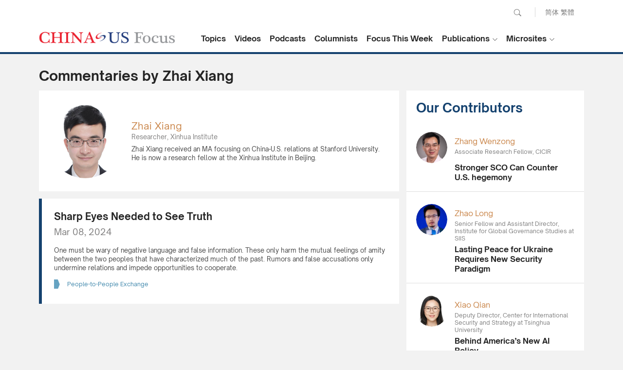

--- FILE ---
content_type: text/html; charset=utf-8
request_url: https://www.chinausfocus.com/author/20971/zhai-xiang.html
body_size: 14018
content:
<!doctype html>
<html>
<head>
<title>Zhai Xiang - CHINA US Focus</title>
<meta charset="utf-8">
<meta name="viewport" content="width=device-width, initial-scale=1.0, maximum-scale=1.0, user-scalable=0" />
<meta http-equiv="X-UA-Compatible" content="IE=edge,chrome=1" />
<meta name="format-detection"content="telephone=yes">
<meta name="keywords" content="Zhai Xiang" />
<meta name="description" content="Zhai Xiang received an MA focusing on China-U.S. relations at Stanford University. He is now a research fellow at the Xinhua Institute in Beijing." />
<meta property="og:site_name" content="China-US Focus"/>
<meta property="og:url" content="https://www.chinausfocus.com/" />
<meta property="og:title" content="Zhai Xiang" />
<meta property="og:type" content="website" />
<meta property="og:description" content="Zhai Xiang received an MA focusing on China-U.S. relations at Stanford University. He is now a research fellow at the Xinhua Institute in Beijing." />
<link rel="apple-touch-icon" href="/static/2017/images/icon.png">
<link rel="apple-touch-icon" sizes="72x72" href="/static/2017/images/icon_72.png">
<link rel="apple-touch-icon" sizes="114x114" href="/static/2017/images/icon@2x.png">
<link rel="apple-touch-icon-precomposed" href="/static/2017/images/icon.png">
<link rel="shortcut icon" sizes="196x196" href="/static/2017/images/icon@2x.png">
<link rel="shortcut icon" sizes="128x128" href="/static/2017/images/icon_72.png">
<link href="/static/2017/css/style.css?v20251014" rel="stylesheet" type="text/css">
<link href="/static/2017/css/channel.css?v20251014" rel="stylesheet" type="text/css">
<script src="/static/2017/js/jquery-1.11.3.min.js"></script>
<script src="/static/2017/js/chinausfocus_enSite.js"></script>
<!-- Google tag (gtag.js) -->
<script async src="https://www.googletagmanager.com/gtag/js?id=G-NPPEYDMNL3"></script>
<script>
  window.dataLayer = window.dataLayer || [];
  function gtag(){dataLayer.push(arguments);}
  gtag('js', new Date());

  gtag('config', 'G-NPPEYDMNL3');
</script>
</head>
<body>
    <div class="header"><a href="javascript:void(0)" class="menuBt_m"></a><a href="javascript:void(0)" class="searchBt_m"></a></div>
    <div class="mapBox_m">
        <div class="tit"><span class="font16 fb">Language :</span> <a href="https://www.chinausfocus.com/" class="dq">English</a> <a href="https://cn.chinausfocus.com/">简体</a> <a href="http://zh.chinausfocus.com/">繁體</a></div>
        <ul class="navlist">
            <li><a href="/">Home</a></li>
            <li><a href="/topics/">Topics</a></li>
            <li><a href="/videos/">Videos</a></li>
            <li><a href="/podcasts/">Podcasts</a></li>
            <li><a href="/authors/">Columnists</a></li>
            <li><a href="/s/focus-this-week/">Focus This Week</a></li>
        </ul>
        <ul class="navlist">
            <li class="tit fb font16">Publications :</li>
            <li><a href="/publication/">Research Reports</a></li>
            <li><a href="/magazine/">Focus Digest</a></li>
            <li><a href="/focus-recommends/">Focus Recommends</a></li>
        </ul>
        <ul class="navlist">
            <li class="tit fb font16">Microsites</li>
            <li><a href="/us-china-economic-ties/">China-US Trade</a></li>
            <li><a href="/south-china-sea/">South China Sea</a></li>
        </ul>
    </div>
    <div class="searchCoverbg">
        <div class="bgW overflowH">
            <div class="searchBar"><a href="javascript:void(0);" onclick="$('#search_news1').submit();return false;"
                    class="searchBt white">Go</a>
                <form action='/search.html' method="post" name="search_news1" id="search_news1">
                    <p class="input">
                        <input type="text" name="keyboard" value="" placeholder="Search" />
                        <input type="hidden" name="classid" value="1,2,3,4,5,11,12,29" />
                        <input type="hidden" name="show" value="title,smalltext,newstext,writer,keyboard" />
                        <input type="hidden" name="SubmitSearch" value="Search" />
                    </p>
                </form>
            </div>
        </div>
    </div>
    <div class="topBar">
        <div class="wrapMain forIndex">
            <form action='/search.html' method="post" name="search_news" id="search_news">
                <div class="pcTop">
                    <p class="pcSearch">
                        <input name="keyboard" type="text" id="keyboard" value="" placeholder="Search" class="inputSearch" />
                        <input type="hidden" name="classid" value="1,2,3,4,5,11,12,29" />
                        <input type="hidden" name="show" value="title,smalltext,newstext,writer,keyboard" />
                        <input type="hidden" name="SubmitSearch" value="Search" />
                        <a href="javascript:void(0);" class="pcSearchBt">Search</a>
                    </p>
                    <p class="language"><a href="https://cn.chinausfocus.com/">简体</a> <a href="https://zh.chinausfocus.com/">繁體</a></p>
                </div>
            </form>
            <div class="cl"></div>
            <a href="/" class="logo">CHINA US Focus</a>
            <div class="nav">
                <div class="navItem">
                    <a href="/topics/" class="navBtn fb">Topics</a>
                </div>
                <div class="navItem">
                    <a href="/videos/" class="navBtn fb">Videos</a>
                </div>
                <div class="navItem">
                    <a href="/podcasts/" class="navBtn fb">Podcasts</a>
                </div>
                <div class="navItem">
                    <a href="/authors/" class="navBtn fb">Columnists</a>
                </div>
                <div class="navItem">
                    <a href="/s/focus-this-week/" class="navBtn fb">Focus This Week</a>
                </div>
                <div class="navItem dropdownItem">
                    <a href="javascript:void(0)" class="navBtn fb">Publications</a>
                    <ul class="white dropdown">
                        <li><a href="/publication/">Research Reports</a></li>
                        <li><a href="/magazine/">Focus Digest</a></li>
                        <li><a href="/focus-recommends/">Focus Recommends</a></li>
                    </ul>
                </div>
                <div class="navItem dropdownItem">
                    <a href="javascript:void(0)" class="navBtn fb">Microsites</a>
                    <ul class="white dropdown">
                        <li><a href="/us-china-economic-ties/">China-US Trade</a></li>
                        <li><a href="/south-china-sea/">South China Sea</a></li>
                    </ul>
                </div>
            </div>
            <script type="text/javascript">
                $(".dropdownItem").hover(
                    function () {
                        $(this).toggleClass("open");
                    },
                    function () {
                        $(this).removeClass("open");
                    })

            </script>
        </div>
    </div>
    <!--headerend-->
<script type="text/javascript">
    $('#navname_0').addClass("dq");
</script>

<div class="wrapMain overflowH">
  <div class="channelTit">Commentaries by Zhai Xiang</div>
  <div class="mainL">
    <div class="zzTopBox">
      <div class="pic"><img src="/upload/avatar/author/20971.png?1709949322" /></div>
      <div class="txt">
        <p class="name nameColor">Zhai Xiang</p>
        <p class="jobs">Researcher, Xinhua Institute</p>
        <div class="summary">Zhai Xiang received an MA focusing on China-U.S. relations at Stanford University. He is now a research fellow at the Xinhua Institute in Beijing.</div>
      </div>
    </div>
    <div class="channelNewsList">
      <ul>

<li><div class="tit"><a href="/society-culture/sharp-eyes-needed-to-see-truth">Sharp Eyes Needed to See Truth</a></div><p class="pubdate marginB">Mar 08, 2024</p><p class="summary">One must be wary of negative language and false information. These only harm the mutual feelings of amity between the two peoples that have characterized much of the past. Rumors and false accusations only undermine relations and impede opportunities to cooperate.</p><div class="tag colorBlue"><a href="/tags/people-to-people-exchange/">People-to-People Exchange</a></div></li>

      </ul>
      <div class="pages"></div>
    </div>
  </div>
  <div class="mainR">
  <div id="indexmainR"><script type="text/javascript" src="/ajax/con_mainR.js"></script></div>
  <div class="sideadPic"><script src=/d/js/acmsd/thea7.js></script></div>
  </div>
  <div class="hr20"></div>
</div>
<script>
	$(".tag a:last-child").css("border-right","none");
	$(".channelNewsList li:even").addClass("lineL_blue");
	$(".channelNewsList li:odd").addClass("lineL_red");
</script>
<div class="wrapFooterNav">
        <div class="wrapMain forIndex white">
            <div class="toTop" onclick="javascript:window.scrollTo(0,0);"><span>Back to Top</span></div>
            <ul class="footerNav" id="footerNav_1">
                <li class="titlogo"><img src="/static/2017/images/copyright_logo2.png" alt=""></li>
                <li class="dec">China-US Focus builds trust and understanding between the U.S. and China through open dialogue among thought leaders.</li>
            </ul>
            <ul class="footerNav" id="footerNav_2">
                <li class="tit">Our Offerings</li>
                <li><a href="/topics/">Topics</a></li>
                <li><a href="/videos/">Videos</a></li>
                <li><a href="/podcasts/">Podcasts</a></li>
                <li> <a href="/authors/">Columnists</a></li>
                <li><a href="/publication/">Research Reports</a></li>
                <li><a href="/magazine/">Focus Digest</a></li>
            </ul>

            <ul class="footerNav" id="footerNav_3">
                <li class="tit">Stay Connected</li>
                <li>
                    <!-- <div class="subscribeBox">
                        <input type="text" placeholder="Your Email Address" class="input">
                        <button type="submit" class="submitBtn"></button>
                    </div> -->
                    <!--Begin CTCT Sign-Up Form-->
                    <div id="success_message" style="margin: 10px auto; display:none;">
                        Thanks for signing up!
                    </div>
                    <div class="ctct-embed-signup form">
                        <form data-id="embedded_signup:form" class="ctct-custom-form Form" name="embedded_signup"
                            method="POST" action="https://visitor2.constantcontact.com/api/signup">
                            <div class="subscribeBox">
                                <!-- The following code must be included to ensure your sign-up form works properly. -->
                                <input data-id="ca:input" type="hidden" name="ca"
                                    value="2d60ce3c-cf6a-471c-a45e-cf235fe4f713">
                                <input data-id="list:input" type="hidden" name="list" value="20">
                                <input data-id="source:input" type="hidden" name="source" value="EFD">
                                <input data-id="required:input" type="hidden" name="required" value="list,email">
                                <input data-id="url:input" type="hidden" name="url" value="">
                                <p data-id="Email Address:p">
                                    <input data-id="Email Address:input" type="text" name="email" value=""
                                        placeholder="Your Email Address" class="input">
                                </p>
                                <button type="submit" class="submitBtn" data-enabled="enabled"></button>
                                <div>
                                </div>
                            </div>
                        </form>
                    </div>
                    <script type="text/javascript">
                        var localizedErrMap = {};
                        localizedErrMap['required'] = 'This field is required.';
                        localizedErrMap['ca'] = 'An unexpected error occurred while attempting to send email.';
                        localizedErrMap['email'] = 'Please enter your email address in name@email.com format.';
                        var postURL = 'https://visitor2.constantcontact.com/api/signup';
                    </script>
                    <script type="text/javascript"
                        src="https://static.ctctcdn.com/h/contacts-embedded-signup-assets/1.0.2/js/signup-form.js"></script>
                    <!--End CTCT Sign-Up Form-->
                </li>
                <li class="subscribeDec">Get the latest stories from China-US Focus weekly.</li>
                <li>
                    <div class="cl">
                        <a href="https://www.facebook.com/ChinaUSFocus/" class="shareIco s1" target="_blank">facebook</a>
                        <a href="https://twitter.com/chinausfocus" class="shareIco s2" target="_blank">twitter</a>
                        <a href="https://www.youtube.com/user/ChinaUSFocus" class="shareIco s3" target="_blank">youtube</a>
                    </div>
                </li>
            </ul>
        </div>
    </div>
    <!--wrapFooter end-->
    <div class="Copyright">
        <div class="wrapMain forIndex">2025 China-United States Exchange Foundation. All rights reserved. &nbsp;&nbsp; <span class="gray">|</span> &nbsp;&nbsp; <a href="/html/contactus.html">Contact Us</a></div>
    </div>
</body>
</html>

--- FILE ---
content_type: application/javascript
request_url: https://www.chinausfocus.com/d/js/acmsd/thea7.js
body_size: 389
content:
document.write("<a href=\'https://www.chinausfocus.com/videos/chtung/\' target=_blank><img src=\'/videos/upload/2019-ad-chtung.jpg\' border=0 width=\'360\' height=\'210\' alt=\'\'></a><br><br><a href=\'https://www.chinausfocus.com/us-china-economic-ties/\' target=_blank><img src=\'/d/file/201711/1326d4c277844542b7891d1cd9afaf71.jpg\' border=0 width=\'360\' height=\'210\' alt=\'\'></a>")